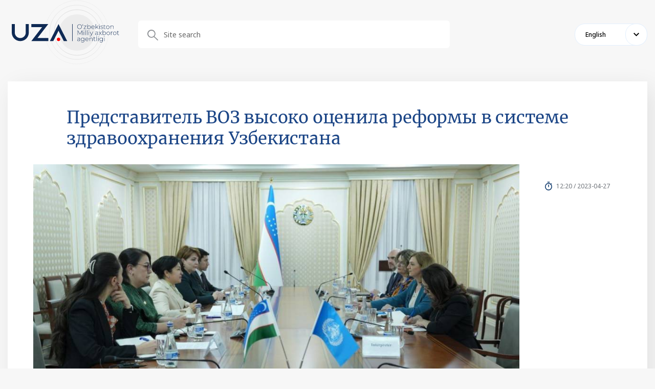

--- FILE ---
content_type: text/html; charset=UTF-8
request_url: https://uza.uz/en/react/posts/predstavitel-voz-vysoko-ocenila-reformy-v-sisteme-zdravooxraneniya-uzbekistana_476810?q=%2Freact%2Fposts%2Fpredstavitel-voz-vysoko-ocenila-reformy-v-sisteme-zdravooxraneniya-uzbekistana_476810
body_size: 3208
content:
<!DOCTYPE html>
<html lang="uz">
<head>
    <meta charset="UTF-8">
    <meta http-equiv="X-UA-Compatible" content="IE=edge">
    <meta name="viewport" content="width=1400">
        <title>404 Not Found</title>

    <!--<meta property="og:title" content="<?/*= $title */?>"/>
    <meta data-rh="true" property="article:published_time"
          content="<?/*= @$this->params['publish_time'] ?: $publish_time */?>">
    <meta data-rh="true" property="og:description" content="<?/*= @$this->params['description'] ?: $main_description */?>"/>
    <meta name="description" content="<?/*= @$this->params['description'] ?: $main_description */?>">
    <meta data-rh="true" property="og:image" content="<?/*= @$this->params['image'] ?: $main_image */?>"/>
    <meta property="og:image" content="<?/*= @$this->params['image'] ?: $main_image */?>" />
    <meta property="og:image:secure_url" content="<?/*= @$this->params['image'] ?: $main_image */?>"/>
    <meta type="image/jpeg" name="link" href="<?/*= @$this->params['image'] ?: $main_image */?>" rel="image_src">
    <meta property="og:type" content="article"/>
    <meta name="author" content="uza.uz">
    <meta property="og:url" content="<?/*= Url::toRoute(Yii::$app->request->url, true) */?>"/>
    <meta property="og:site_name" content="<?/*= $site_name */?>"/>

    <meta property="twitter:title" content="<?/*= (@$this->params['title'] ?: $main_title) */?>">
    <meta property="twitter:url" content="<?/*= Url::toRoute(Yii::$app->request->url, true) */?>">
    <meta property="twitter:description" content="<?/*= @$this->params['description'] */?>">
    <meta property="twitter:image" content="<?/*= @$this->params['image'] ?: $main_image */?>">
    <meta data-rh="true" property="al:android:app_name" content="Medium"/>
    <meta name="telegram:channel" content="@uza_uz"/>
    <meta name="twitter:card" content="summary_large_image"/>
    <meta name="twitter:site" content="@uza.uz"/>
    <meta name="twitter:creator" content="@uza.uz"/>
    <meta property="fb:pages" content="2131236323867770" />-->
    <link rel="apple-touch-icon-precomposed" sizes="57x57" href="/assetsFront/apple-icon-57x57.png"/>
    <link rel="apple-touch-icon-precomposed" sizes="114x114" href="/assetsFront/apple-icon-114x114.png"/>
    <link rel="apple-touch-icon-precomposed" sizes="72x72" href="/assetsFront/apple-icon-72x72.png"/>
    <link rel="apple-touch-icon-precomposed" sizes="144x144" href="/assetsFront/apple-icon-144x144.png"/>
    <link rel="apple-touch-icon-precomposed" sizes="60x60" href="/assetsFront/apple-icon-60x60.png"/>
    <link rel="apple-touch-icon-precomposed" sizes="120x120" href="/assetsFront/apple-icon-120x120.png"/>
    <link rel="apple-touch-icon-precomposed" sizes="76x76" href="/assetsFront/apple-icon-76x76.png"/>
    <link rel="apple-touch-icon-precomposed" sizes="152x152" href="/assetsFront/apple-icon-152x152.png"/>
    <link rel="icon" type="image/png" href="/assetsFront/favicon-96x96.png" sizes="96x96"/>
    <link rel="icon" type="image/png" href="/assetsFront/favicon-32x32.png" sizes="32x32"/>
    <link rel="icon" type="image/png" href="/assetsFront/favicon-16x16.png" sizes="16x16"/>

    <!--<meta name="application-name" content="<?/*= $site_name */?>"/>-->
    <meta name="msapplication-TileColor" content="#FFFFFF"/>
    <meta name="msapplication-TileImage" content="/assetsFront/ms-icon-144x144.png"/>
    <meta name="msapplication-square70x70logo" content="/assetsFront/ms-icon-70x70.png"/>
    <meta name="msapplication-square150x150logo" content="/assetsFront/ms-icon-150x150.png"/>
    <meta name="msapplication-wide310x150logo" content="/assetsFront/ms-icon-310x150.png"/>
    <meta name="msapplication-square310x310logo" content="/assetsFront/ms-icon-310x310.png"/>

    <link href="/static/css/9.60c9719c.chunk.css" rel="stylesheet">
    <link href="/static/css/main.e10a9dbf.chunk.css" rel="stylesheet">
    <meta name="csrf-param" content="_csrf-frontend">
<meta name="csrf-token" content="MsNwZ2kwarNr3uPJYg9cOKwG2CP6EBFIFoSQ_S48gzlWkSUwUWkd_FuRlqghaz1A7X_qRsN2SQdl9c_OWHHmCA==">
</head>
<body>
<style>
    .stick-wrap .main-block {
        width: 100%;
    }
</style>
        <style>
        .news-content .news-head::after {
            display: none;
        !important;
        }
        .news-content .news-head {
            padding-bottom: 0px;
        }
    </style>
    <header class="header">
        <div class="container">
            <div class="header-content">
                <div class="block-row">
                    <div class="block-left">
                        <a href="http://uza.uz/en/react">
                            <img src="/uza-logo.svg" alt="">
                        </a>
                    </div>
                    <div class="block-right">
                        <div class="header-top__block">

                        </div>
                        <div class="header-bottom__block">
                            <div class="search-block">
                                <form action="/reactsearch" method="get">
                                    <div class="search-wrapper">
                                        <div class="form-group">
                                            <input type="text" name="input" placeholder="Site search">
                                        </div>
                                    </div>
                                </form>

                            </div>
                            <div class="d-flex align-items-center">
                                <div class="select-language">
                                    <div class="active-lang">English</div>
                                    <div class="select-language__dropdown">
                                        <div>Chinese</div><div>Turkish</div><div>Tajik</div><div>Kyrgyz</div><div>Turkmen</div><div>Japanese</div><div>Arabic</div><div>English</div><div>French</div><div>Spanish</div><div>Русский</div><div>German</div><div>Ўзбек</div><div>Oʻzbek</div><div>Қазақ</div>                                    </div>
                                </div>
                            </div>
                        </div>
                    </div>
                </div>
            </div>
        </div>
    </header>
    <div class="page-content">
        <div class="container">
            <div class="stick-wrap">
                <div class="main-block">
                    <div class="news-content">
                        <div class="news-head">
                            <div class="news-top-head">
                                <div class="news-top-head__title">Представитель ВОЗ высоко оценила реформы в системе здравоохранения Узбекистана</div>
                                <div class="news-top-head__content"><img
                                            src="https://cdn.uza.uz/2023/04/27/07/18/iXuI7VJlX1iqJZvwdyuXQDp13MK4ghiI_normal.jpg"
                                            alt="" class="news-top-head__img">
                                    <div class="news-top-head__meta">
                                        <div class="news-top-head__date">12:20 / 2023-04-27</div>
                                    </div>
                                </div>
                            </div>
                        </div>
                        <div class="content-block">
                            <h4 class="mt0">В Сенате Олий Мажлиса состоялась встреча с делегацией Всемирной организации здравоохранения во главе с директором Отдела страновых программ и стратегий систем здравоохранения Европейского регионального бюро ВОЗ Наташей Аззопарди-Мускат.</h4>
                            <p>На встрече было рассмотрено сотрудничество между представительством ВОЗ в Узбекистане и Республикой Узбекистан, дана подробная информация о реформах, проводимых в системе здравоохранения нашей страны, в частности, о работе по укреплению психического здоровья молодежи. &nbsp;</p><p>Заместитель председателя Комитета Сената по вопросам молодежи, культуры и спорта Д.Ташмухамедова подробно остановилась на деятельности Межведомственной рабочей группы по вопросам укрепления и профилактики благополучия и психического здоровья подростков и молодежи. &nbsp; В настоящее время особое внимание уделяется рекомендациям, принятым рабочей группой и задачам, определенным в Плане мероприятий по укреплению психического здоровья молодежи на 2023 год и их перспективам. &nbsp; &nbsp;</p><p>Госпожа Н.Мускат дала высокую оценку преобразованиям, проводимым в Узбекистане под руководством Президента в системе здравоохранения, в частности, в области обеспечения психического здоровья. &nbsp;</p><p>Так, она особо отметила внедрение системы медицинского страхования в Сырдарьинской области и предстоящее внедрение данной системы в других регионах республики. Она также предложила Узбекистану выступить с инициативой по созданию региональной рабочей группы, в которую вошли бы представители стран Центральной Азии, одновременно расширяя деятельность межведомственной рабочей группы, и в качестве примера поделиться своим опытом в этой сфере с другими странами. &nbsp;</p><p>По завершении встречи были обсуждены перспективы сотрудничества Сената со Всемирной организацией здравоохранения. &nbsp;</p><p style="text-align:right;"><strong>Н.Абдураимова, УзА.</strong></p>                        </div>
                    </div>
                </div>
            </div>
        </div>
    </div>
    
</body>
</html>


--- FILE ---
content_type: image/svg+xml
request_url: https://uza.uz/static/media/icon-search.a9255088.svg
body_size: 660
content:
<svg width="21" height="21" viewBox="0 0 21 21" fill="none" xmlns="http://www.w3.org/2000/svg">
<path fill-rule="evenodd" clip-rule="evenodd" d="M14 8C14 4.68629 11.3429 2 8 2C4.65714 2 2 4.68629 2 8C2 11.3137 4.65714 14 8 14C11.3429 14 14 11.3137 14 8ZM7.875 0C12.25 0 15.75 3.52534 15.75 7.87493C15.75 9.83754 15.05 11.633 13.825 13.012L20.7375 19.4878C21.0875 19.8186 21.0875 20.3724 20.7375 20.7242C20.3875 21.0768 19.8625 21.0934 19.5125 20.7618L12.6 14.2055C11.2875 15.1759 9.625 15.7499 7.875 15.7499C3.5 15.7499 0 12.2245 0 7.87493C0 3.52534 3.5 0 7.875 0Z" fill="#3A3F46"/>
</svg>


--- FILE ---
content_type: image/svg+xml
request_url: https://uza.uz/static/media/icon-timer-2.5ac68095.svg
body_size: 901
content:
<svg width="13" height="14" viewBox="0 0 13 14" fill="none" xmlns="http://www.w3.org/2000/svg">
<path fill-rule="evenodd" clip-rule="evenodd" d="M4.00639 1.333H8.00639V1.332V0H4.00639V1.333ZM0.267555 9.77028C1.0447 12.287 3.37239 14.0026 6.00639 14C9.31827 13.9956 12.002 11.3119 12.0064 8C12.0113 6.63764 11.5461 5.31528 10.6894 4.256L11.6394 3.306C11.3536 2.96437 11.038 2.6488 10.6964 2.363L9.74639 3.313C7.6888 1.66854 4.79929 1.55833 2.62242 3.04129C0.445547 4.52424 -0.509594 7.25354 0.267555 9.77028ZM1.69454 6.21525C2.41685 4.47119 4.11867 3.334 6.00638 3.334C8.58237 3.33675 10.6701 5.42402 10.6734 8C10.6738 9.88772 9.53697 11.5898 7.79306 12.3125C6.04916 13.0351 4.04163 12.6361 2.70667 11.3014C1.37171 9.96675 0.97224 7.95931 1.69454 6.21525ZM6.67139 8.667H5.33939V4.667H6.67239V8.667H6.67139Z" fill="#0D386B"/>
</svg>
